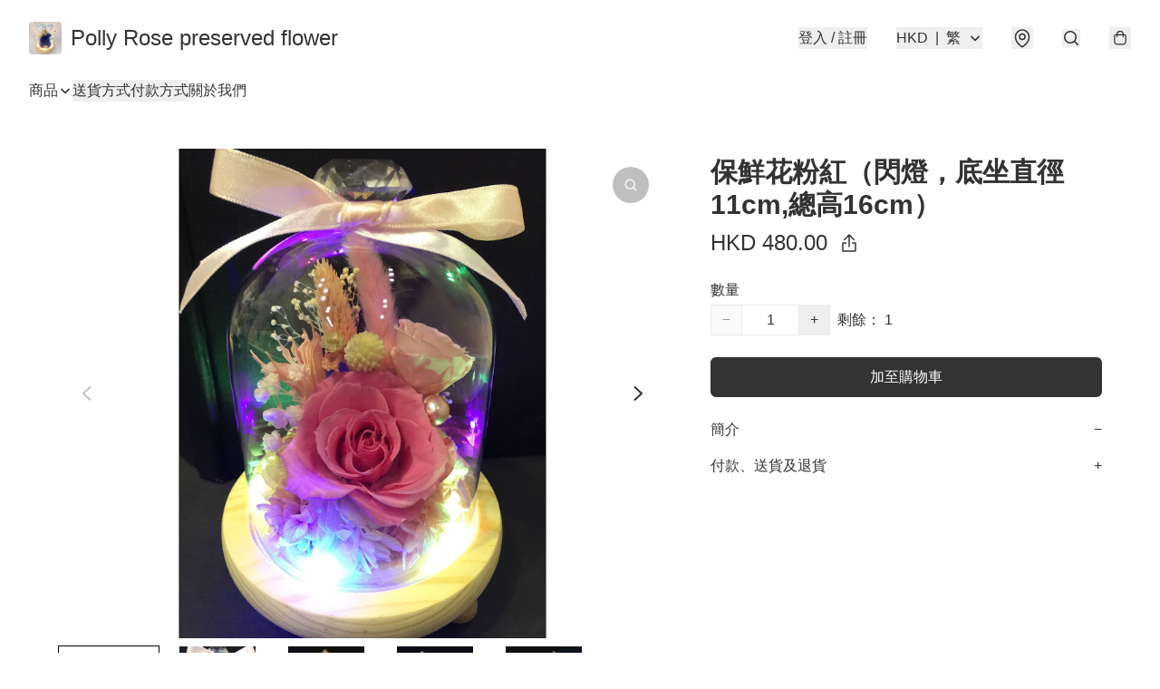

--- FILE ---
content_type: application/javascript
request_url: https://www.pollyrose.store/fb_pixel_page_view
body_size: -201
content:
(function initFBQ(){var fbPixelUserData = {};fbq('init', "363825387526593", fbPixelUserData, { agent: 'plboutir' });fbq('track', "PageView", {}, { eventID: "681b51ab208a4828b62b8da32113c07e" });}())